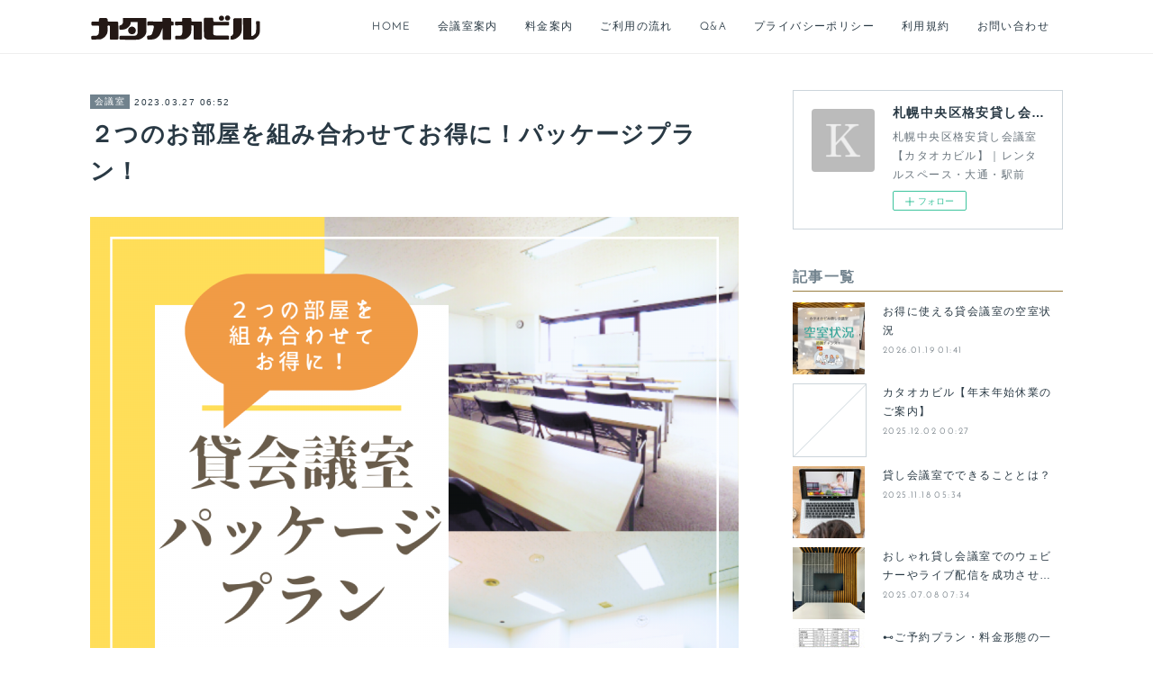

--- FILE ---
content_type: text/html; charset=utf-8
request_url: https://www.kataoka-bld.com/posts/42401208
body_size: 11000
content:
<!doctype html>

            <html lang="ja" data-reactroot=""><head><meta charSet="UTF-8"/><meta http-equiv="X-UA-Compatible" content="IE=edge"/><meta name="viewport" content="width=device-width,user-scalable=no,initial-scale=1.0,minimum-scale=1.0,maximum-scale=1.0"/><title data-react-helmet="true">２つのお部屋を組み合わせてお得に！パッケージプラン！ | 札幌中央区格安貸し会議室【カタオカビル】｜レンタルスペース・大通・駅前</title><link data-react-helmet="true" rel="canonical" href="https://www.kataoka-bld.com/posts/42401208/"/><meta name="description" content="このたび４月1日（土）より、新たな料金プランが加わります！■広めなお部屋を２部屋使いたい！（例えば展示会、販売会など）■広めなお部屋と小さいお部屋も使いたい！（例えばオーデション会場と控室など）お客様"/><meta name="google-site-verification" content="0Eq0rqzOoKcDf98MT7F3DDlaBNwGOoHSD2QKMfqNcAk"/><meta property="fb:app_id" content="522776621188656"/><meta property="og:url" content="https://www.kataoka-bld.com/posts/42401208"/><meta property="og:type" content="article"/><meta property="og:title" content="２つのお部屋を組み合わせてお得に！パッケージプラン！"/><meta property="og:description" content="このたび４月1日（土）より、新たな料金プランが加わります！■広めなお部屋を２部屋使いたい！（例えば展示会、販売会など）■広めなお部屋と小さいお部屋も使いたい！（例えばオーデション会場と控室など）お客様"/><meta property="og:image" content="https://cdn.amebaowndme.com/madrid-prd/madrid-web/images/sites/435103/c693686957b1dd8f8fb9cdd6375d6b44_e13a276dd95cf3c547403e4f62f63c13.png"/><meta property="og:site_name" content="札幌中央区格安貸し会議室【カタオカビル】｜レンタルスペース・大通・駅前"/><meta property="og:locale" content="ja_JP"/><meta name="twitter:card" content="summary_large_image"/><meta name="twitter:site" content="@amebaownd"/><meta name="twitter:title" content="２つのお部屋を組み合わせてお得に！パッケージプラン！ | 札幌中央区格安貸し会議室【カタオカビル】｜レンタルスペース・大通・駅前"/><meta name="twitter:description" content="このたび４月1日（土）より、新たな料金プランが加わります！■広めなお部屋を２部屋使いたい！（例えば展示会、販売会など）■広めなお部屋と小さいお部屋も使いたい！（例えばオーデション会場と控室など）お客様"/><meta name="twitter:image" content="https://cdn.amebaowndme.com/madrid-prd/madrid-web/images/sites/435103/c693686957b1dd8f8fb9cdd6375d6b44_e13a276dd95cf3c547403e4f62f63c13.png"/><meta name="twitter:app:id:iphone" content="911640835"/><meta name="twitter:app:url:iphone" content="amebaownd://public/sites/435103/posts/42401208"/><meta name="twitter:app:id:googleplay" content="jp.co.cyberagent.madrid"/><meta name="twitter:app:url:googleplay" content="amebaownd://public/sites/435103/posts/42401208"/><meta name="twitter:app:country" content="US"/><link rel="amphtml" href="https://amp.amebaownd.com/posts/42401208"/><link rel="alternate" type="application/rss+xml" title="札幌中央区格安貸し会議室【カタオカビル】｜レンタルスペース・大通・駅前" href="https://www.kataoka-bld.com/rss.xml"/><link rel="alternate" type="application/atom+xml" title="札幌中央区格安貸し会議室【カタオカビル】｜レンタルスペース・大通・駅前" href="https://www.kataoka-bld.com/atom.xml"/><link rel="sitemap" type="application/xml" title="Sitemap" href="/sitemap.xml"/><link href="https://static.amebaowndme.com/madrid-frontend/css/user.min-a66be375c.css" rel="stylesheet" type="text/css"/><link href="https://static.amebaowndme.com/madrid-frontend/css/cell/index.min-a66be375c.css" rel="stylesheet" type="text/css"/><link rel="icon" href="https://static.amebaowndme.com/madrid-frontend/images/app/common/favicon.ico"/><style id="site-colors" charSet="UTF-8">.u-nav-clr {
  color: #293944;
}
.u-nav-bdr-clr {
  border-color: #293944;
}
.u-nav-bg-clr {
  background-color: #ffffff;
}
.u-nav-bg-bdr-clr {
  border-color: #ffffff;
}
.u-site-clr {
  color: #293944;
}
.u-base-bg-clr {
  background-color: #ffffff;
}
.u-btn-clr {
  color: #111111;
}
.u-btn-clr:hover,
.u-btn-clr--active {
  color: rgba(17,17,17, 0.7);
}
.u-btn-clr--disabled,
.u-btn-clr:disabled {
  color: rgba(17,17,17, 0.5);
}
.u-btn-bdr-clr {
  border-color: #ffffff;
}
.u-btn-bdr-clr:hover,
.u-btn-bdr-clr--active {
  border-color: rgba(255,255,255, 0.7);
}
.u-btn-bdr-clr--disabled,
.u-btn-bdr-clr:disabled {
  border-color: rgba(255,255,255, 0.5);
}
.u-btn-bg-clr {
  background-color: #ffffff;
}
.u-btn-bg-clr:hover,
.u-btn-bg-clr--active {
  background-color: rgba(255,255,255, 0.7);
}
.u-btn-bg-clr--disabled,
.u-btn-bg-clr:disabled {
  background-color: rgba(255,255,255, 0.5);
}
.u-txt-clr {
  color: #293944;
}
.u-txt-clr--lv1 {
  color: rgba(41,57,68, 0.7);
}
.u-txt-clr--lv2 {
  color: rgba(41,57,68, 0.5);
}
.u-txt-clr--lv3 {
  color: rgba(41,57,68, 0.3);
}
.u-txt-bg-clr {
  background-color: #e9ebec;
}
.u-lnk-clr,
.u-clr-area a {
  color: #3096cd;
}
.u-lnk-clr:visited,
.u-clr-area a:visited {
  color: rgba(48,150,205, 0.7);
}
.u-lnk-clr:hover,
.u-clr-area a:hover {
  color: rgba(48,150,205, 0.5);
}
.u-ttl-blk-clr {
  color: #71828d;
}
.u-ttl-blk-bdr-clr {
  border-color: #71828d;
}
.u-ttl-blk-bdr-clr--lv1 {
  border-color: #e2e6e8;
}
.u-bdr-clr {
  border-color: #ccd5db;
}
.u-acnt-bdr-clr {
  border-color: #71828d;
}
.u-acnt-bg-clr {
  background-color: #71828d;
}
body {
  background-color: #ffffff;
}
blockquote {
  color: rgba(41,57,68, 0.7);
  border-left-color: #ccd5db;
};</style><style id="user-css" charSet="UTF-8">/**
 * @media all
 * 全体に適用したいCSSを記述してください。
 */
/*
.btn__item {
  border-radius: 24px;
}
*/

h2,.txt h2{color:#72828c;
  background:#f5f2e8;
  text-align:center;
  padding:8px 8px 8px 8px;
  margin-top:60px;
  margin-bottom:30px;
  font-size:2.8rem;
  font-weight:600;
}
.heading-lv1__text{
  text-align:center;
  margin-bottom:-60px;
  font-weight:600;
}

h3{
  font-size:2.4rem;
  text-align:center;
  color:#111111;
}

h4{
  font-size:2.0rem;
  color:#9a7f41;
  font-weight:100;
  border-bottom:#9a7f41 solid 1px;
    margin-top:30px;
}


.btn__item {
  border:solid 1px #cbcbcb;
}

.page__header{
border-bottom:#EEEEEE solid 1px;
}

@media screen and (min-width:801px) {
.keyvisual__image {
  max-width:1600px;
  margin:0 auto;
}
  .keyvisual__image:after {
    padding-top:59.375%;
  }
}
;</style><style media="screen and (max-width: 800px)" id="user-sp-css" charSet="UTF-8">/**
 * @media (max-width: 800px)
 * 画面幅が800px以下のスマートフォン、タブレット用のCSSを記述してください。
 */
/*
.btn__item {
  border-radius: 24px;
}
*/
h1,.heading-lv1__text{
  font-size:3rem;
}
h2,.txt h2{
  font-size:2.4rem;
}
h3{
  font-size:2.0rem;
}

.keyvisual__image {
 height:0;
padding-bottom:60%;
}

.row.grid.grid--m.js-row.grid-type--text.grid--col2.grid-mode--undefined .column.js-column.col1-2.col1-2--gtr-m .block__outer >div .img.img__item--left {
  text-align: center;
};</style><script>
              (function(i,s,o,g,r,a,m){i['GoogleAnalyticsObject']=r;i[r]=i[r]||function(){
              (i[r].q=i[r].q||[]).push(arguments)},i[r].l=1*new Date();a=s.createElement(o),
              m=s.getElementsByTagName(o)[0];a.async=1;a.src=g;m.parentNode.insertBefore(a,m)
              })(window,document,'script','//www.google-analytics.com/analytics.js','ga');
            </script></head><body id="mdrd-a66be375c" class="u-txt-clr u-base-bg-clr theme-cell plan-premium hide-owndbar "><noscript><iframe src="//www.googletagmanager.com/ns.html?id=GTM-PXK9MM" height="0" width="0" style="display:none;visibility:hidden"></iframe></noscript><script>
            (function(w,d,s,l,i){w[l]=w[l]||[];w[l].push({'gtm.start':
            new Date().getTime(),event:'gtm.js'});var f=d.getElementsByTagName(s)[0],
            j=d.createElement(s),dl=l!='dataLayer'?'&l='+l:'';j.async=true;j.src=
            '//www.googletagmanager.com/gtm.js?id='+i+dl;f.parentNode.insertBefore(j,f);
            })(window,document, 'script', 'dataLayer', 'GTM-PXK9MM');
            </script><div id="content"><div class="page " data-reactroot=""><div class="page__outer"><div class="page__inner u-base-bg-clr"><div></div><header class="page__header header u-nav-bg-clr  "><div class="header__inner"><div class="header__site-info"><div class="header__logo"><div><img alt=""/></div></div></div><nav role="navigation" class="header__nav global-nav u-nav-bg-bdr-clr js-nav-overflow-criterion is-invisible"><ul class="global-nav__list "><li class="global-nav__item u-nav-bdr-clr js-nav-item "><a target="" class="u-nav-clr u-font" href="/">HOME</a></li><li class="global-nav__item u-nav-bdr-clr js-nav-item "><a target="" class="u-nav-clr u-font" href="/pages/1686031/conference_room">会議室案内</a></li><li class="global-nav__item u-nav-bdr-clr js-nav-item "><a target="" class="u-nav-clr u-font" href="/pages/1686036/price">料金案内</a></li><li class="global-nav__item u-nav-bdr-clr js-nav-item "><a target="" class="u-nav-clr u-font" href="/pages/1686037/flow">ご利用の流れ</a></li><li class="global-nav__item u-nav-bdr-clr js-nav-item "><a target="" class="u-nav-clr u-font" href="/pages/1686038/faq">Q&amp;A</a></li><li class="global-nav__item u-nav-bdr-clr js-nav-item "><a target="" class="u-nav-clr u-font" href="/pages/1688114/privacy">プライバシーポリシー</a></li><li class="global-nav__item u-nav-bdr-clr js-nav-item "><a target="" class="u-nav-clr u-font" href="/pages/1686046/contract">利用規約</a></li><li class="global-nav__item u-nav-bdr-clr js-nav-item "><a target="" class="u-nav-clr u-font" href="/pages/1686043/contact">お問い合わせ</a></li></ul></nav><div class="header__icon header-icon"><span class="header-icon__item u-nav-bdr-clr"></span><span class="header-icon__item u-nav-bdr-clr"></span></div></div></header><div></div><div class="page__container page-container"><div class="page-container-inner"><div class="page-container-blog-detail"><div class="page-container__main"><div role="main" class="page__main page__main--blog-detail"><div class="section"><div class="blog-article-outer"><article class="blog-article"><div class="blog-article__inner"><div class="blog-article__header"><div class="blog-article__category blog-category u-acnt-bg-clr"><a href="/posts/categories/1089372">会議室</a></div><time class="blog-article__date blog-date u-txt-clr" dateTime="2023-03-27T06:52:58Z">2023.03.27 06:52</time><div class="blog-article__title blog-title"><h1 class="blog-title__text u-txt-clr">２つのお部屋を組み合わせてお得に！パッケージプラン！</h1></div></div><div class="blog-article__content"><div class="blog-article__body blog-body"><div class="blog-body__item"><div class="img img__item-- img__item--fit"><div><img alt=""/></div></div></div><div class="blog-body__item"><div class="blog-body__text u-txt-clr" data-block-type="text"><p>このたび４月1日（土）より、新たな料金プランが加わります！</p><p>■広めなお部屋を２部屋使いたい！（例えば展示会、販売会など）</p><p>■広めなお部屋と小さいお部屋も使いたい！（例えばオーデション会場と控室など）</p><p>お客様のご希望に合わせた様々な用途に大変お得にご利用いただけます！</p><p>【ご利用詳細】</p><p>・4/1（土）より上記プランの受付を開始致します。</p><p>・「電話」もしくは「メール」からの予約のみ割引対象となります。</p><p>・お支払方法は「当日現金支払い」もしくは「事前お振込み」のみとなります。</p><p>・６Fカンファレンスルーム、７Fミーティングルームは対象外となります。</p><p>ご不明な点等、お気軽にお問い合わせくださいませ♪</p><p>☎011－221－3271</p><p>（営業時間8：30～17：30）</p></div></div><div class="blog-body__item"><div class="img img__item-- img__item--fit"><div><img alt=""/></div></div></div></div></div><div class="blog-article__footer"><div class="bloginfo"><div class="bloginfo__category bloginfo-category"><ul class="bloginfo-category__list bloginfo-category-list"><li class="bloginfo-category-list__item"><a class="u-txt-clr u-txt-clr--lv2" href="/posts/categories/1089372">会議室<!-- -->(<!-- -->79<!-- -->)</a></li></ul></div></div><div class="reblog-btn-outer"><div class="reblog-btn-body"><button class="reblog-btn"><span class="reblog-btn__inner"><span class="icon icon--reblog2"></span></span></button></div></div></div></div><div class="complementary-outer complementary-outer--slot2"><div class="complementary complementary--shareButton "><div class="block-type--shareButton"><div class="share share--filled share--filled-4"><button class="share__btn--facebook share__btn share__btn--filled"><span aria-hidden="true" class="icon--facebook icon"></span></button><button class="share__btn--twitter share__btn share__btn--filled"><span aria-hidden="true" class="icon--twitter icon"></span></button><button class="share__btn--nanagogo share__btn share__btn--filled"><span aria-hidden="true" class="icon--nanagogo icon"></span></button></div></div></div><div class="complementary complementary--siteFollow "><div class="block-type--siteFollow"><div class="site-follow u-bdr-clr"><div class="site-follow__img"><div><img alt=""/></div></div><div class="site-follow__body"><p class="site-follow__title u-txt-clr"><span class="site-follow__title-inner ">札幌中央区格安貸し会議室【カタオカビル】｜レンタルスペース・大通・駅前</span></p><p class="site-follow__text u-txt-clr u-txt-clr--lv1">札幌中央区格安貸し会議室【カタオカビル】｜レンタルスペース・大通・駅前</p><div class="site-follow__btn-outer"><button class="site-follow__btn site-follow__btn--yet"><div class="site-follow__btn-text"><span aria-hidden="true" class="site-follow__icon icon icon--plus"></span>フォロー</div></button></div></div></div></div></div><div class="complementary complementary--relatedPosts "><div class="block-type--relatedPosts"></div></div><div class="complementary complementary--postPrevNext "><div class="block-type--postPrevNext"><div class="pager pager--type1"><ul class="pager__list"><li class="pager__item pager__item--prev pager__item--bg"><a class="pager__item-inner " style="background-image:url(https://cdn.amebaowndme.com/madrid-prd/madrid-web/images/sites/435103/bd60cbddab481ca58c834c7f03d9c09f_349c66d473d6ec511b53c2146f2a5c7f.png?width=400)" href="/posts/42441213"><time class="pager__date " dateTime="2023-03-30T07:15:14Z">2023.03.30 07:15</time><div><span class="pager__description ">カタオカビル　ご新規様ご紹介キャンペーン！</span></div><span aria-hidden="true" class="pager__icon icon icon--disclosure-l4 "></span></a></li><li class="pager__item pager__item--next pager__item--bg"><a class="pager__item-inner " style="background-image:url(https://cdn.amebaowndme.com/madrid-prd/madrid-web/images/sites/435103/e12ac920bdbef19f629c6d798e9ce2ba_c01dc66e815405ce023b87ee47030b56.png?width=400)" href="/posts/42399279"><time class="pager__date " dateTime="2023-03-27T03:49:53Z">2023.03.27 03:49</time><div><span class="pager__description ">春の感謝祭！ご利用者様全員プレゼント♪</span></div><span aria-hidden="true" class="pager__icon icon icon--disclosure-r4 "></span></a></li></ul></div></div></div></div><div class="blog-article__comment"><div class="comment-list js-comment-list"><div><p class="comment-count u-txt-clr u-txt-clr--lv2"><span>0</span>コメント</p><ul><li class="comment-list__item comment-item js-comment-form"><div class="comment-item__body"><form class="comment-item__form u-bdr-clr "><div class="comment-item__form-head"><textarea type="text" id="post-comment" maxLength="1100" placeholder="コメントする..." class="comment-item__input"></textarea></div><div class="comment-item__form-foot"><p class="comment-item__count-outer"><span class="comment-item__count ">1000</span> / 1000</p><button type="submit" disabled="" class="comment-item__submit">投稿</button></div></form></div></li></ul></div></div></div><div class="pswp" tabindex="-1" role="dialog" aria-hidden="true"><div class="pswp__bg"></div><div class="pswp__scroll-wrap"><div class="pswp__container"><div class="pswp__item"></div><div class="pswp__item"></div><div class="pswp__item"></div></div><div class="pswp__ui pswp__ui--hidden"><div class="pswp__top-bar"><div class="pswp__counter"></div><button class="pswp__button pswp__button--close" title="Close (Esc)"></button><button class="pswp__button pswp__button--share" title="Share"></button><button class="pswp__button pswp__button--fs" title="Toggle fullscreen"></button><button class="pswp__button pswp__button--zoom" title="Zoom in/out"></button><div class="pswp__preloader"><div class="pswp__preloader__icn"><div class="pswp__preloader__cut"><div class="pswp__preloader__donut"></div></div></div></div></div><div class="pswp__share-modal pswp__share-modal--hidden pswp__single-tap"><div class="pswp__share-tooltip"></div></div><div class="pswp__button pswp__button--close pswp__close"><span class="pswp__close__item pswp__close"></span><span class="pswp__close__item pswp__close"></span></div><div class="pswp__bottom-bar"><button class="pswp__button pswp__button--arrow--left js-lightbox-arrow" title="Previous (arrow left)"></button><button class="pswp__button pswp__button--arrow--right js-lightbox-arrow" title="Next (arrow right)"></button></div><div class=""><div class="pswp__caption"><div class="pswp__caption"></div><div class="pswp__caption__link"><a class="js-link"></a></div></div></div></div></div></div></article></div></div></div></div><aside class="page-container__side page-container__side--east"><div class="complementary-outer complementary-outer--slot11"><div class="complementary complementary--siteFollow complementary--sidebar"><div class="block-type--siteFollow"><div class="site-follow u-bdr-clr"><div class="site-follow__img"><div><img alt=""/></div></div><div class="site-follow__body"><p class="site-follow__title u-txt-clr"><span class="site-follow__title-inner ">札幌中央区格安貸し会議室【カタオカビル】｜レンタルスペース・大通・駅前</span></p><p class="site-follow__text u-txt-clr u-txt-clr--lv1">札幌中央区格安貸し会議室【カタオカビル】｜レンタルスペース・大通・駅前</p><div class="site-follow__btn-outer"><button class="site-follow__btn site-follow__btn--yet"><div class="site-follow__btn-text"><span aria-hidden="true" class="site-follow__icon icon icon--plus"></span>フォロー</div></button></div></div></div></div></div><div class="complementary complementary--post complementary--sidebar"><div class="block-type--post"><div class=""><div><h4 class="complementary__heading u-ttl-blk-clr u-font">記事一覧</h4></div><div class="blog-list blog-list--summary blog-list--sidebarm blog-list--recent"></div></div></div></div><div class="complementary complementary--postsCategory complementary--sidebar"><div class="block-type--postsCategory"></div></div><div class="complementary complementary--postsArchive complementary--sidebar"><div class="block-type--postsArchive"></div></div><div class="complementary complementary--keywordSearch complementary--sidebar"><div class="block-type--keywordSearch"><div class="block-type--keyword-search"><div class="keyword-search u-bdr-clr"><form action="" name="keywordSearchForm0" novalidate=""><label for="keyword-search-0" aria-hidden="true" class="keyword-search__icon icon icon--search3"></label><input type="search" id="keyword-search-0" placeholder="キーワードを入力" name="keyword" maxLength="100" class="keyword-search__input"/></form></div></div></div></div><div class="pswp" tabindex="-1" role="dialog" aria-hidden="true"><div class="pswp__bg"></div><div class="pswp__scroll-wrap"><div class="pswp__container"><div class="pswp__item"></div><div class="pswp__item"></div><div class="pswp__item"></div></div><div class="pswp__ui pswp__ui--hidden"><div class="pswp__top-bar"><div class="pswp__counter"></div><button class="pswp__button pswp__button--close" title="Close (Esc)"></button><button class="pswp__button pswp__button--share" title="Share"></button><button class="pswp__button pswp__button--fs" title="Toggle fullscreen"></button><button class="pswp__button pswp__button--zoom" title="Zoom in/out"></button><div class="pswp__preloader"><div class="pswp__preloader__icn"><div class="pswp__preloader__cut"><div class="pswp__preloader__donut"></div></div></div></div></div><div class="pswp__share-modal pswp__share-modal--hidden pswp__single-tap"><div class="pswp__share-tooltip"></div></div><div class="pswp__button pswp__button--close pswp__close"><span class="pswp__close__item pswp__close"></span><span class="pswp__close__item pswp__close"></span></div><div class="pswp__bottom-bar"><button class="pswp__button pswp__button--arrow--left js-lightbox-arrow" title="Previous (arrow left)"></button><button class="pswp__button pswp__button--arrow--right js-lightbox-arrow" title="Next (arrow right)"></button></div><div class=""><div class="pswp__caption"><div class="pswp__caption"></div><div class="pswp__caption__link"><a class="js-link"></a></div></div></div></div></div></div></div></aside></div></div></div><footer role="contentinfo" class="page__footer footer" style="opacity:1 !important;visibility:visible !important;text-indent:0 !important;overflow:visible !important;position:static !important"><div class="footer__inner u-bdr-clr " style="opacity:1 !important;visibility:visible !important;text-indent:0 !important;overflow:visible !important;display:block !important;transform:none !important"><div class="footer__item u-bdr-clr" style="opacity:1 !important;visibility:visible !important;text-indent:0 !important;overflow:visible !important;display:block !important;transform:none !important"><p class="footer__copyright u-font"><small class="u-txt-clr u-txt-clr--lv2 u-font" style="color:rgba(41,57,68, 0.5) !important">Copyright © 2018 kataoka-bld. All rights reserved.</small></p></div></div></footer></div></div><div class="toast"></div></div></div><script charSet="UTF-8">window.mdrdEnv="prd";</script><script charSet="UTF-8">window.INITIAL_STATE={"authenticate":{"authCheckCompleted":false,"isAuthorized":false},"blogPostReblogs":{},"category":{},"currentSite":{"fetching":false,"status":null,"site":{}},"shopCategory":{},"categories":{},"notifications":{},"page":{},"paginationTitle":{},"postArchives":{},"postComments":{"42401208":{"data":[],"pagination":{"total":0,"offset":0,"limit":3,"cursors":{"after":"","before":""}},"fetching":false},"submitting":false,"postStatus":null},"postDetail":{"postDetail-blogPostId:42401208":{"fetching":false,"loaded":true,"meta":{"code":200},"data":{"id":"42401208","userId":"568893","siteId":"435103","status":"publish","title":"２つのお部屋を組み合わせてお得に！パッケージプラン！","contents":[{"type":"image","fit":true,"scale":1,"align":"","url":"https:\u002F\u002Fcdn.amebaowndme.com\u002Fmadrid-prd\u002Fmadrid-web\u002Fimages\u002Fsites\u002F435103\u002Fc693686957b1dd8f8fb9cdd6375d6b44_e13a276dd95cf3c547403e4f62f63c13.png","link":"","width":1080,"height":1080,"target":"_self","lightboxIndex":0},{"type":"text","format":"html","value":"\u003Cp\u003Eこのたび４月1日（土）より、新たな料金プランが加わります！\u003C\u002Fp\u003E\u003Cp\u003E■広めなお部屋を２部屋使いたい！（例えば展示会、販売会など）\u003C\u002Fp\u003E\u003Cp\u003E■広めなお部屋と小さいお部屋も使いたい！（例えばオーデション会場と控室など）\u003C\u002Fp\u003E\u003Cp\u003Eお客様のご希望に合わせた様々な用途に大変お得にご利用いただけます！\u003C\u002Fp\u003E\u003Cp\u003E【ご利用詳細】\u003C\u002Fp\u003E\u003Cp\u003E・4\u002F1（土）より上記プランの受付を開始致します。\u003C\u002Fp\u003E\u003Cp\u003E・「電話」もしくは「メール」からの予約のみ割引対象となります。\u003C\u002Fp\u003E\u003Cp\u003E・お支払方法は「当日現金支払い」もしくは「事前お振込み」のみとなります。\u003C\u002Fp\u003E\u003Cp\u003E・６Fカンファレンスルーム、７Fミーティングルームは対象外となります。\u003C\u002Fp\u003E\u003Cp\u003Eご不明な点等、お気軽にお問い合わせくださいませ♪\u003C\u002Fp\u003E\u003Cp\u003E☎011－221－3271\u003C\u002Fp\u003E\u003Cp\u003E（営業時間8：30～17：30）\u003C\u002Fp\u003E"},{"type":"image","fit":true,"scale":1,"align":"","url":"https:\u002F\u002Fcdn.amebaowndme.com\u002Fmadrid-prd\u002Fmadrid-web\u002Fimages\u002Fsites\u002F435103\u002F5bffa92d12043a89f0d521eaf9d26810_b53154b16086ab6525b16d8021cc06da.png","link":"","width":790,"height":1122,"target":"_self","lightboxIndex":1}],"urlPath":"","publishedUrl":"https:\u002F\u002Fwww.kataoka-bld.com\u002Fposts\u002F42401208","ogpDescription":"","ogpImageUrl":"","contentFiltered":"","viewCount":0,"commentCount":0,"reblogCount":0,"prevBlogPost":{"id":"42441213","title":"カタオカビル　ご新規様ご紹介キャンペーン！","summary":"日頃よりカタオカビル貸し会議室をご愛顧いただき誠にありがとうございます！より多くのお客様にご利用頂けるよう、４月１日（土）よりご新規様紹介キャンペーンをスタート致します！まだ弊社会議室を利用した事がなく、会場をお探しの団体様、個人様などお知り合いの方々へ各種割引有り！アクセスよし！のカタオカビル貸し会議室を是非ともご紹介下さい！会議・打合せ・セミナー・試験会場・展示会場・面接会場等、多岐にわたりご利用可能です。ご新規様、ご紹介者ともにＱＵＯカードをプレゼント！沢山のご紹介･ご利用、心よりお待ちしております！ご不明な点等、お気軽にお問い合わせくださいませ♪☎011－221－3271（営業時間8：30～17：30）","imageUrl":"https:\u002F\u002Fcdn.amebaowndme.com\u002Fmadrid-prd\u002Fmadrid-web\u002Fimages\u002Fsites\u002F435103\u002Fbd60cbddab481ca58c834c7f03d9c09f_349c66d473d6ec511b53c2146f2a5c7f.png","publishedAt":"2023-03-30T07:15:14Z"},"nextBlogPost":{"id":"42399279","title":"春の感謝祭！ご利用者様全員プレゼント♪","summary":"【4\u002F1（土）～4\u002F30（日）限定!!】日頃よりカタオカビル貸し会議室をご愛顧いただき誠にありがとうございます。皆様に感謝の気持ちを込めまして、上記期間中ご利用者様全員にミネラルウォーターをプレゼント致します♪スタッフ一同、皆様に快適にご利用いただけますよう引き続き徹底した環境づくりに専念致します。今後とも沢山のお客様のご利用、心よりお待ちしております！ご不明な点等、お気軽にお問い合わせくださいませ。☎011－221－3271（営業時間8：30～17：30）","imageUrl":"https:\u002F\u002Fcdn.amebaowndme.com\u002Fmadrid-prd\u002Fmadrid-web\u002Fimages\u002Fsites\u002F435103\u002Fe12ac920bdbef19f629c6d798e9ce2ba_c01dc66e815405ce023b87ee47030b56.png","publishedAt":"2023-03-27T03:49:53Z"},"rebloggedPost":false,"blogCategories":[{"id":"1089372","siteId":"435103","label":"会議室","publishedCount":79,"createdAt":"2018-02-22T11:34:35Z","updatedAt":"2025-12-02T00:27:06Z"}],"user":{"id":"568893","nickname":"kataoka-bld221","description":"","official":false,"photoUrl":"https:\u002F\u002Fprofile-api.ameba.jp\u002Fv2\u002Fas\u002Fvcdb5d954d6185e6bbdd8e66688ebb5962df169a\u002FprofileImage?cat=300","followingCount":1,"createdAt":"2018-01-29T06:19:57Z","updatedAt":"2026-01-19T01:40:00Z"},"updateUser":{"id":"568893","nickname":"kataoka-bld221","description":"","official":false,"photoUrl":"https:\u002F\u002Fprofile-api.ameba.jp\u002Fv2\u002Fas\u002Fvcdb5d954d6185e6bbdd8e66688ebb5962df169a\u002FprofileImage?cat=300","followingCount":1,"createdAt":"2018-01-29T06:19:57Z","updatedAt":"2026-01-19T01:40:00Z"},"comments":{"pagination":{"total":0,"offset":0,"limit":3,"cursors":{"after":"","before":""}},"data":[]},"publishedAt":"2023-03-27T06:52:58Z","createdAt":"2023-03-27T06:52:58Z","updatedAt":"2023-08-30T07:39:31Z","version":2}}},"postList":{},"shopList":{},"shopItemDetail":{},"pureAd":{},"keywordSearch":{},"proxyFrame":{"loaded":false},"relatedPostList":{},"route":{"route":{"path":"\u002Fposts\u002F:blog_post_id","component":function Connect(props, context) {
        _classCallCheck(this, Connect);

        var _this = _possibleConstructorReturn(this, _Component.call(this, props, context));

        _this.version = version;
        _this.store = props.store || context.store;

        (0, _invariant2["default"])(_this.store, 'Could not find "store" in either the context or ' + ('props of "' + connectDisplayName + '". ') + 'Either wrap the root component in a <Provider>, ' + ('or explicitly pass "store" as a prop to "' + connectDisplayName + '".'));

        var storeState = _this.store.getState();
        _this.state = { storeState: storeState };
        _this.clearCache();
        return _this;
      },"route":{"id":"0","type":"blog_post_detail","idForType":"0","title":"","urlPath":"\u002Fposts\u002F:blog_post_id","isHomePage":false}},"params":{"blog_post_id":"42401208"},"location":{"pathname":"\u002Fposts\u002F42401208","search":"","hash":"","action":"POP","key":"f6q5l3","query":{}}},"siteConfig":{"tagline":"札幌中央区格安貸し会議室【カタオカビル】｜レンタルスペース・大通・駅前","title":"札幌中央区格安貸し会議室【カタオカビル】｜レンタルスペース・大通・駅前","copyright":"Copyright © 2018 kataoka-bld. All rights reserved.","iconUrl":"https:\u002F\u002Fstatic.amebaowndme.com\u002Fmadrid-static\u002Fplaceholder\u002Fsite-icons\u002Fk.png","logoUrl":"https:\u002F\u002Fcdn.amebaowndme.com\u002Fmadrid-prd\u002Fmadrid-web\u002Fimages\u002Fsites\u002F435103\u002Ff1317b67749e4108b94e12b8adb82524_52ff07679733e667465c6166dc14b8eb.png","coverImageUrl":"https:\u002F\u002Fcdn.amebaowndme.com\u002Fmadrid-prd\u002Fmadrid-web\u002Fimages\u002Fsites\u002F435103\u002Fda5a92a4228a530d7d472ad1d83b3e9e_2504fd30f0f34003bdf520136f05f4e2.png","homePageId":"1687824","siteId":"435103","siteCategoryIds":[],"themeId":"17","theme":"cell","shopId":"","openedShop":false,"shop":{"law":{"userType":"","corporateName":"","firstName":"","lastName":"","zipCode":"","prefecture":"","address":"","telNo":"","aboutContact":"","aboutPrice":"","aboutPay":"","aboutService":"","aboutReturn":""},"privacyPolicy":{"operator":"","contact":"","collectAndUse":"","restrictionToThirdParties":"","supervision":"","disclosure":"","cookie":""}},"user":{"id":"568893","nickname":"kataoka-bld221","photoUrl":"","createdAt":"2018-01-29T06:19:57Z","updatedAt":"2026-01-19T01:40:00Z"},"commentApproval":"accept","plan":{"id":"6","name":"premium-annual","ownd_header":true,"powered_by":true,"pure_ads":true},"verifiedType":"general","navigations":[{"title":"HOME","urlPath":".\u002F","target":"_self","pageId":"1687824"},{"title":"会議室案内","urlPath":".\u002Fpages\u002F1686031\u002Fconference_room","target":"_self","pageId":"1686031"},{"title":"料金案内","urlPath":".\u002Fpages\u002F1686036\u002Fprice","target":"_self","pageId":"1686036"},{"title":"ご利用の流れ","urlPath":".\u002Fpages\u002F1686037\u002Fflow","target":"_self","pageId":"1686037"},{"title":"Q&A","urlPath":".\u002Fpages\u002F1686038\u002Ffaq","target":"_self","pageId":"1686038"},{"title":"プライバシーポリシー","urlPath":".\u002Fpages\u002F1688114\u002Fprivacy","target":"_self","pageId":"1688114"},{"title":"利用規約","urlPath":".\u002Fpages\u002F1686046\u002Fcontract","target":"_self","pageId":"1686046"},{"title":"お問い合わせ","urlPath":".\u002Fpages\u002F1686043\u002Fcontact","target":"_self","pageId":"1686043"}],"routings":[{"id":"0","type":"blog","idForType":"0","title":"","urlPath":"\u002Fposts\u002Fpage\u002F:page_num","isHomePage":false},{"id":"0","type":"blog_post_archive","idForType":"0","title":"","urlPath":"\u002Fposts\u002Farchives\u002F:yyyy\u002F:mm","isHomePage":false},{"id":"0","type":"blog_post_archive","idForType":"0","title":"","urlPath":"\u002Fposts\u002Farchives\u002F:yyyy\u002F:mm\u002Fpage\u002F:page_num","isHomePage":false},{"id":"0","type":"blog_post_category","idForType":"0","title":"","urlPath":"\u002Fposts\u002Fcategories\u002F:category_id","isHomePage":false},{"id":"0","type":"blog_post_category","idForType":"0","title":"","urlPath":"\u002Fposts\u002Fcategories\u002F:category_id\u002Fpage\u002F:page_num","isHomePage":false},{"id":"0","type":"author","idForType":"0","title":"","urlPath":"\u002Fauthors\u002F:user_id","isHomePage":false},{"id":"0","type":"author","idForType":"0","title":"","urlPath":"\u002Fauthors\u002F:user_id\u002Fpage\u002F:page_num","isHomePage":false},{"id":"0","type":"blog_post_category","idForType":"0","title":"","urlPath":"\u002Fposts\u002Fcategory\u002F:category_id","isHomePage":false},{"id":"0","type":"blog_post_category","idForType":"0","title":"","urlPath":"\u002Fposts\u002Fcategory\u002F:category_id\u002Fpage\u002F:page_num","isHomePage":false},{"id":"0","type":"blog_post_detail","idForType":"0","title":"","urlPath":"\u002Fposts\u002F:blog_post_id","isHomePage":false},{"id":"0","type":"keywordSearch","idForType":"0","title":"","urlPath":"\u002Fsearch\u002Fq\u002F:query","isHomePage":false},{"id":"0","type":"keywordSearch","idForType":"0","title":"","urlPath":"\u002Fsearch\u002Fq\u002F:query\u002Fpage\u002F:page_num","isHomePage":false},{"id":"6907779","type":"blog","idForType":"0","title":"記事一覧","urlPath":"\u002Fpages\u002F6907779\u002F","isHomePage":false},{"id":"6907779","type":"blog","idForType":"0","title":"記事一覧","urlPath":"\u002Fpages\u002F6907779\u002F:url_path","isHomePage":false},{"id":"6907771","type":"static","idForType":"0","title":"ページ","urlPath":"\u002Fpages\u002F6907771\u002F","isHomePage":false},{"id":"6907771","type":"static","idForType":"0","title":"ページ","urlPath":"\u002Fpages\u002F6907771\u002F:url_path","isHomePage":false},{"id":"6907743","type":"static","idForType":"0","title":"ページ","urlPath":"\u002Fpages\u002F6907743\u002F","isHomePage":false},{"id":"6907743","type":"static","idForType":"0","title":"ページ","urlPath":"\u002Fpages\u002F6907743\u002F:url_path","isHomePage":false},{"id":"6711671","type":"static","idForType":"0","title":"ページ","urlPath":"\u002Fpages\u002F6711671\u002F","isHomePage":false},{"id":"6711671","type":"static","idForType":"0","title":"ページ","urlPath":"\u002Fpages\u002F6711671\u002F:url_path","isHomePage":false},{"id":"1688114","type":"static","idForType":"0","title":"プライバシーポリシー","urlPath":"\u002Fpages\u002F1688114\u002F","isHomePage":false},{"id":"1688114","type":"static","idForType":"0","title":"プライバシーポリシー","urlPath":"\u002Fpages\u002F1688114\u002F:url_path","isHomePage":false},{"id":"1687824","type":"static","idForType":"0","title":"HOME","urlPath":"\u002Fpages\u002F1687824\u002F","isHomePage":true},{"id":"1687824","type":"static","idForType":"0","title":"HOME","urlPath":"\u002Fpages\u002F1687824\u002F:url_path","isHomePage":true},{"id":"1686046","type":"static","idForType":"0","title":"利用規約","urlPath":"\u002Fpages\u002F1686046\u002F","isHomePage":false},{"id":"1686046","type":"static","idForType":"0","title":"利用規約","urlPath":"\u002Fpages\u002F1686046\u002F:url_path","isHomePage":false},{"id":"1686043","type":"static","idForType":"0","title":"お問い合わせ","urlPath":"\u002Fpages\u002F1686043\u002F","isHomePage":false},{"id":"1686043","type":"static","idForType":"0","title":"お問い合わせ","urlPath":"\u002Fpages\u002F1686043\u002F:url_path","isHomePage":false},{"id":"1686038","type":"static","idForType":"0","title":"Q&A","urlPath":"\u002Fpages\u002F1686038\u002F","isHomePage":false},{"id":"1686038","type":"static","idForType":"0","title":"Q&A","urlPath":"\u002Fpages\u002F1686038\u002F:url_path","isHomePage":false},{"id":"1686037","type":"static","idForType":"0","title":"ご利用の流れ","urlPath":"\u002Fpages\u002F1686037\u002F","isHomePage":false},{"id":"1686037","type":"static","idForType":"0","title":"ご利用の流れ","urlPath":"\u002Fpages\u002F1686037\u002F:url_path","isHomePage":false},{"id":"1686036","type":"static","idForType":"0","title":"料金案内","urlPath":"\u002Fpages\u002F1686036\u002F","isHomePage":false},{"id":"1686036","type":"static","idForType":"0","title":"料金案内","urlPath":"\u002Fpages\u002F1686036\u002F:url_path","isHomePage":false},{"id":"1686031","type":"static","idForType":"0","title":"会議室案内","urlPath":"\u002Fpages\u002F1686031\u002F","isHomePage":false},{"id":"1686031","type":"static","idForType":"0","title":"会議室案内","urlPath":"\u002Fpages\u002F1686031\u002F:url_path","isHomePage":false},{"id":"1675668","type":"blog","idForType":"0","title":"BK","urlPath":"\u002Fpages\u002F1675668\u002F","isHomePage":false},{"id":"1675668","type":"blog","idForType":"0","title":"BK","urlPath":"\u002Fpages\u002F1675668\u002F:url_path","isHomePage":false},{"id":"1687824","type":"static","idForType":"0","title":"HOME","urlPath":"\u002F","isHomePage":true}],"siteColors":{"navigationBackground":"#ffffff","navigationText":"#293944","siteTitleText":"#293944","background":"#ffffff","buttonBackground":"#ffffff","buttonText":"#111111","text":"#293944","link":"#3096cd","titleBlock":"#71828d","border":"#ccd5db","accent":"#71828d"},"wovnioAttribute":"","useAuthorBlock":false,"twitterHashtags":"","createdAt":"2018-02-19T06:45:36Z","seoTitle":"札幌中央区格安貸し会議室【カタオカビル】｜レンタルスペース・大通・駅前","isPreview":false,"siteCategory":[],"previewPost":null,"previewShopItem":null,"hasAmebaIdConnection":false,"serverTime":"2026-01-20T08:04:46Z","complementaries":{"2":{"contents":{"layout":{"rows":[{"columns":[{"blocks":[{"type":"shareButton","design":"filled","providers":["facebook","twitter","nanagogo","line"]},{"type":"siteFollow","description":""},{"type":"relatedPosts","layoutType":"listl","showHeading":true,"heading":"関連記事","limit":3},{"type":"postPrevNext","showImage":true}]}]}]}},"created_at":"2018-02-19T06:45:36Z","updated_at":"2018-02-19T06:45:36Z"},"11":{"contents":{"layout":{"rows":[{"columns":[{"blocks":[{"type":"siteFollow","description":""},{"type":"post","mode":"summary","title":"記事一覧","buttonTitle":"","limit":5,"layoutType":"sidebarm","categoryIds":"","showTitle":true,"showButton":true,"sortType":"recent"},{"type":"postsCategory","heading":"カテゴリ","showHeading":true,"showCount":true,"design":"tagcloud"},{"type":"postsArchive","heading":"アーカイブ","showHeading":true,"design":"accordion"},{"type":"keywordSearch","heading":"","showHeading":false}]}]}]}},"created_at":"2018-02-19T06:45:36Z","updated_at":"2018-02-19T06:45:36Z"}},"siteColorsCss":".u-nav-clr {\n  color: #293944;\n}\n.u-nav-bdr-clr {\n  border-color: #293944;\n}\n.u-nav-bg-clr {\n  background-color: #ffffff;\n}\n.u-nav-bg-bdr-clr {\n  border-color: #ffffff;\n}\n.u-site-clr {\n  color: #293944;\n}\n.u-base-bg-clr {\n  background-color: #ffffff;\n}\n.u-btn-clr {\n  color: #111111;\n}\n.u-btn-clr:hover,\n.u-btn-clr--active {\n  color: rgba(17,17,17, 0.7);\n}\n.u-btn-clr--disabled,\n.u-btn-clr:disabled {\n  color: rgba(17,17,17, 0.5);\n}\n.u-btn-bdr-clr {\n  border-color: #ffffff;\n}\n.u-btn-bdr-clr:hover,\n.u-btn-bdr-clr--active {\n  border-color: rgba(255,255,255, 0.7);\n}\n.u-btn-bdr-clr--disabled,\n.u-btn-bdr-clr:disabled {\n  border-color: rgba(255,255,255, 0.5);\n}\n.u-btn-bg-clr {\n  background-color: #ffffff;\n}\n.u-btn-bg-clr:hover,\n.u-btn-bg-clr--active {\n  background-color: rgba(255,255,255, 0.7);\n}\n.u-btn-bg-clr--disabled,\n.u-btn-bg-clr:disabled {\n  background-color: rgba(255,255,255, 0.5);\n}\n.u-txt-clr {\n  color: #293944;\n}\n.u-txt-clr--lv1 {\n  color: rgba(41,57,68, 0.7);\n}\n.u-txt-clr--lv2 {\n  color: rgba(41,57,68, 0.5);\n}\n.u-txt-clr--lv3 {\n  color: rgba(41,57,68, 0.3);\n}\n.u-txt-bg-clr {\n  background-color: #e9ebec;\n}\n.u-lnk-clr,\n.u-clr-area a {\n  color: #3096cd;\n}\n.u-lnk-clr:visited,\n.u-clr-area a:visited {\n  color: rgba(48,150,205, 0.7);\n}\n.u-lnk-clr:hover,\n.u-clr-area a:hover {\n  color: rgba(48,150,205, 0.5);\n}\n.u-ttl-blk-clr {\n  color: #71828d;\n}\n.u-ttl-blk-bdr-clr {\n  border-color: #71828d;\n}\n.u-ttl-blk-bdr-clr--lv1 {\n  border-color: #e2e6e8;\n}\n.u-bdr-clr {\n  border-color: #ccd5db;\n}\n.u-acnt-bdr-clr {\n  border-color: #71828d;\n}\n.u-acnt-bg-clr {\n  background-color: #71828d;\n}\nbody {\n  background-color: #ffffff;\n}\nblockquote {\n  color: rgba(41,57,68, 0.7);\n  border-left-color: #ccd5db;\n}","siteFont":{"id":"16","name":"Josefin Sans"},"siteCss":"\u002F**\n * @media all\n * 全体に適用したいCSSを記述してください。\n *\u002F\n\u002F*\n.btn__item {\n  border-radius: 24px;\n}\n*\u002F\n\nh2,.txt h2{color:#72828c;\n  background:#f5f2e8;\n  text-align:center;\n  padding:8px 8px 8px 8px;\n  margin-top:60px;\n  margin-bottom:30px;\n  font-size:2.8rem;\n  font-weight:600;\n}\n.heading-lv1__text{\n  text-align:center;\n  margin-bottom:-60px;\n  font-weight:600;\n}\n\nh3{\n  font-size:2.4rem;\n  text-align:center;\n  color:#111111;\n}\n\nh4{\n  font-size:2.0rem;\n  color:#9a7f41;\n  font-weight:100;\n  border-bottom:#9a7f41 solid 1px;\n    margin-top:30px;\n}\n\n\n.btn__item {\n  border:solid 1px #cbcbcb;\n}\n\n.page__header{\nborder-bottom:#EEEEEE solid 1px;\n}\n\n@media screen and (min-width:801px) {\n.keyvisual__image {\n  max-width:1600px;\n  margin:0 auto;\n}\n  .keyvisual__image:after {\n    padding-top:59.375%;\n  }\n}\n","siteSpCss":"\u002F**\n * @media (max-width: 800px)\n * 画面幅が800px以下のスマートフォン、タブレット用のCSSを記述してください。\n *\u002F\n\u002F*\n.btn__item {\n  border-radius: 24px;\n}\n*\u002F\nh1,.heading-lv1__text{\n  font-size:3rem;\n}\nh2,.txt h2{\n  font-size:2.4rem;\n}\nh3{\n  font-size:2.0rem;\n}\n\n.keyvisual__image {\n height:0;\npadding-bottom:60%;\n}\n\n.row.grid.grid--m.js-row.grid-type--text.grid--col2.grid-mode--undefined .column.js-column.col1-2.col1-2--gtr-m .block__outer \u003Ediv .img.img__item--left {\n  text-align: center;\n}","meta":{"Title":"２つのお部屋を組み合わせてお得に！パッケージプラン！ | 札幌中央区格安貸し会議室【カタオカビル】｜レンタルスペース・大通・駅前","Description":"このたび４月1日（土）より、新たな料金プランが加わります！■広めなお部屋を２部屋使いたい！（例えば展示会、販売会など）■広めなお部屋と小さいお部屋も使いたい！（例えばオーデション会場と控室など）お客様","Keywords":"","Noindex":false,"Nofollow":false,"CanonicalUrl":"https:\u002F\u002Fwww.kataoka-bld.com\u002Fposts\u002F42401208","AmpHtml":"https:\u002F\u002Famp.amebaownd.com\u002Fposts\u002F42401208","DisabledFragment":false,"OgMeta":{"Type":"article","Title":"２つのお部屋を組み合わせてお得に！パッケージプラン！","Description":"このたび４月1日（土）より、新たな料金プランが加わります！■広めなお部屋を２部屋使いたい！（例えば展示会、販売会など）■広めなお部屋と小さいお部屋も使いたい！（例えばオーデション会場と控室など）お客様","Image":"https:\u002F\u002Fcdn.amebaowndme.com\u002Fmadrid-prd\u002Fmadrid-web\u002Fimages\u002Fsites\u002F435103\u002Fc693686957b1dd8f8fb9cdd6375d6b44_e13a276dd95cf3c547403e4f62f63c13.png","SiteName":"札幌中央区格安貸し会議室【カタオカビル】｜レンタルスペース・大通・駅前","Locale":"ja_JP"},"DeepLinkMeta":{"Ios":{"Url":"amebaownd:\u002F\u002Fpublic\u002Fsites\u002F435103\u002Fposts\u002F42401208","AppStoreId":"911640835","AppName":"Ameba Ownd"},"Android":{"Url":"amebaownd:\u002F\u002Fpublic\u002Fsites\u002F435103\u002Fposts\u002F42401208","AppName":"Ameba Ownd","Package":"jp.co.cyberagent.madrid"},"WebUrl":"https:\u002F\u002Fwww.kataoka-bld.com\u002Fposts\u002F42401208"},"TwitterCard":{"Type":"summary_large_image","Site":"@amebaownd","Creator":"","Title":"２つのお部屋を組み合わせてお得に！パッケージプラン！ | 札幌中央区格安貸し会議室【カタオカビル】｜レンタルスペース・大通・駅前","Description":"このたび４月1日（土）より、新たな料金プランが加わります！■広めなお部屋を２部屋使いたい！（例えば展示会、販売会など）■広めなお部屋と小さいお部屋も使いたい！（例えばオーデション会場と控室など）お客様","Image":"https:\u002F\u002Fcdn.amebaowndme.com\u002Fmadrid-prd\u002Fmadrid-web\u002Fimages\u002Fsites\u002F435103\u002Fc693686957b1dd8f8fb9cdd6375d6b44_e13a276dd95cf3c547403e4f62f63c13.png"},"TwitterAppCard":{"CountryCode":"US","IPhoneAppId":"911640835","AndroidAppPackageName":"jp.co.cyberagent.madrid","CustomUrl":"amebaownd:\u002F\u002Fpublic\u002Fsites\u002F435103\u002Fposts\u002F42401208"},"SiteName":"札幌中央区格安貸し会議室【カタオカビル】｜レンタルスペース・大通・駅前","ImageUrl":"https:\u002F\u002Fcdn.amebaowndme.com\u002Fmadrid-prd\u002Fmadrid-web\u002Fimages\u002Fsites\u002F435103\u002Fc693686957b1dd8f8fb9cdd6375d6b44_e13a276dd95cf3c547403e4f62f63c13.png","FacebookAppId":"522776621188656","InstantArticleId":"","FaviconUrl":"","AppleTouchIconUrl":"","RssItems":[{"title":"札幌中央区格安貸し会議室【カタオカビル】｜レンタルスペース・大通・駅前","url":"https:\u002F\u002Fwww.kataoka-bld.com\u002Frss.xml"}],"AtomItems":[{"title":"札幌中央区格安貸し会議室【カタオカビル】｜レンタルスペース・大通・駅前","url":"https:\u002F\u002Fwww.kataoka-bld.com\u002Fatom.xml"}]},"googleConfig":{"TrackingCode":"UA-114654682-1","SiteVerificationCode":"0Eq0rqzOoKcDf98MT7F3DDlaBNwGOoHSD2QKMfqNcAk"},"lanceTrackingUrl":"","FRM_ID_SIGNUP":"c.ownd-sites_r.ownd-sites_435103","landingPageParams":{"domain":"www.kataoka-bld.com","protocol":"https","urlPath":"\u002Fposts\u002F42401208"}},"siteFollow":{},"siteServiceTokens":{},"snsFeed":{},"toastMessages":{"messages":[]},"user":{"loaded":false,"me":{}},"userSites":{"fetching":null,"sites":[]},"userSiteCategories":{}};</script><script src="https://static.amebaowndme.com/madrid-metro/js/cell-c961039a0e890b88fbda.js" charSet="UTF-8"></script><style charSet="UTF-8">    @font-face {
      font-family: 'Josefin Sans';
      src: url('https://static.amebaowndme.com/madrid-frontend/fonts/userfont/Josefin_Sans.woff2');
    }
    .u-font {
      font-family: "Josefin Sans", "ヒラギノ角ゴ ProN W3", "Hiragino Kaku Gothic ProN", sans-serif;
    }  </style></body></html>